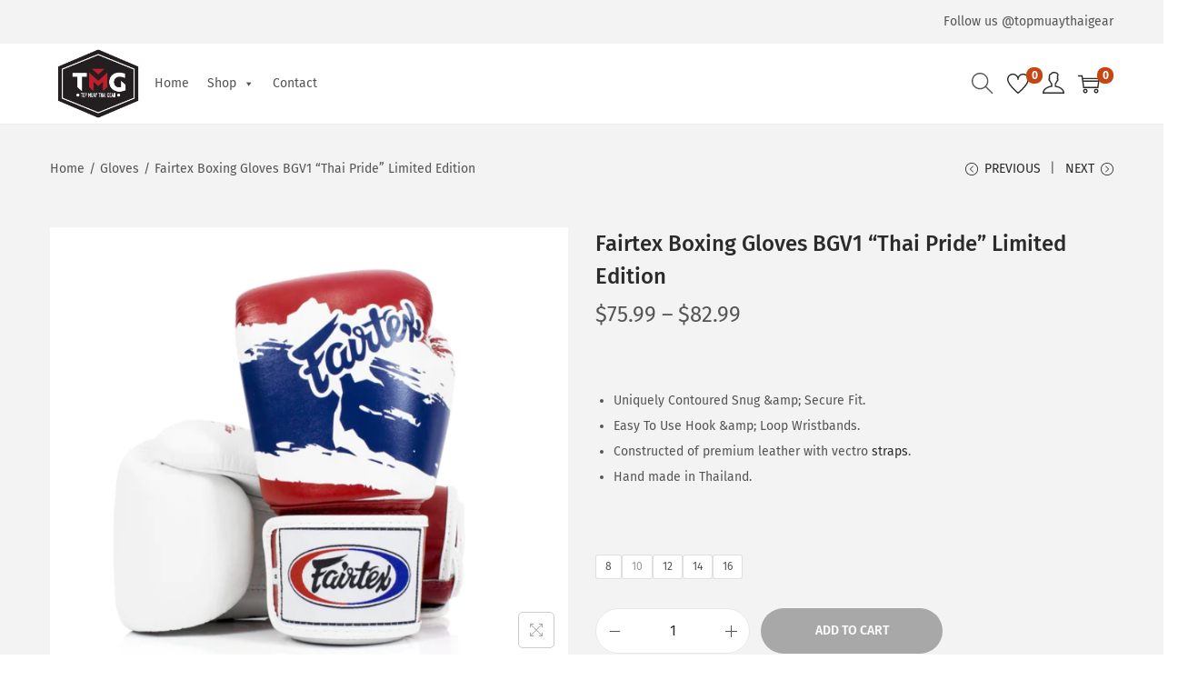

--- FILE ---
content_type: text/css
request_url: https://topmuaythaigear.com/wp-content/woostify-local-fonts/woostify-local-fonts.css?ver=2.3.2
body_size: 1152
content:
/* cyrillic-ext */
@font-face {
  font-family: 'Fira Sans';
  font-style: italic;
  font-weight: 100;
  font-display: fallback;
  src: url(https://topmuaythaigear.com/wp-content/woostify-local-fonts/fira-sans/va9A4kDNxMZdWfMOD5VvkrCqUT3fcWTP.woff2) format('woff2');
  unicode-range: U+0460-052F, U+1C80-1C8A, U+20B4, U+2DE0-2DFF, U+A640-A69F, U+FE2E-FE2F;
}
/* cyrillic */
@font-face {
  font-family: 'Fira Sans';
  font-style: italic;
  font-weight: 100;
  font-display: fallback;
  src: url(https://topmuaythaigear.com/wp-content/woostify-local-fonts/fira-sans/va9A4kDNxMZdWfMOD5VvkrCqUTTfcWTP.woff2) format('woff2');
  unicode-range: U+0301, U+0400-045F, U+0490-0491, U+04B0-04B1, U+2116;
}
/* greek-ext */
@font-face {
  font-family: 'Fira Sans';
  font-style: italic;
  font-weight: 100;
  font-display: fallback;
  src: url(https://topmuaythaigear.com/wp-content/woostify-local-fonts/fira-sans/va9A4kDNxMZdWfMOD5VvkrCqUTzfcWTP.woff2) format('woff2');
  unicode-range: U+1F00-1FFF;
}
/* greek */
@font-face {
  font-family: 'Fira Sans';
  font-style: italic;
  font-weight: 100;
  font-display: fallback;
  src: url(https://topmuaythaigear.com/wp-content/woostify-local-fonts/fira-sans/va9A4kDNxMZdWfMOD5VvkrCqUTPfcWTP.woff2) format('woff2');
  unicode-range: U+0370-0377, U+037A-037F, U+0384-038A, U+038C, U+038E-03A1, U+03A3-03FF;
}
/* vietnamese */
@font-face {
  font-family: 'Fira Sans';
  font-style: italic;
  font-weight: 100;
  font-display: fallback;
  src: url(https://topmuaythaigear.com/wp-content/woostify-local-fonts/fira-sans/va9A4kDNxMZdWfMOD5VvkrCqUT_fcWTP.woff2) format('woff2');
  unicode-range: U+0102-0103, U+0110-0111, U+0128-0129, U+0168-0169, U+01A0-01A1, U+01AF-01B0, U+0300-0301, U+0303-0304, U+0308-0309, U+0323, U+0329, U+1EA0-1EF9, U+20AB;
}
/* latin-ext */
@font-face {
  font-family: 'Fira Sans';
  font-style: italic;
  font-weight: 100;
  font-display: fallback;
  src: url(https://topmuaythaigear.com/wp-content/woostify-local-fonts/fira-sans/va9A4kDNxMZdWfMOD5VvkrCqUT7fcWTP.woff2) format('woff2');
  unicode-range: U+0100-02BA, U+02BD-02C5, U+02C7-02CC, U+02CE-02D7, U+02DD-02FF, U+0304, U+0308, U+0329, U+1D00-1DBF, U+1E00-1E9F, U+1EF2-1EFF, U+2020, U+20A0-20AB, U+20AD-20C0, U+2113, U+2C60-2C7F, U+A720-A7FF;
}
/* latin */
@font-face {
  font-family: 'Fira Sans';
  font-style: italic;
  font-weight: 100;
  font-display: fallback;
  src: url(https://topmuaythaigear.com/wp-content/woostify-local-fonts/fira-sans/va9A4kDNxMZdWfMOD5VvkrCqUTDfcQ.woff2) format('woff2');
  unicode-range: U+0000-00FF, U+0131, U+0152-0153, U+02BB-02BC, U+02C6, U+02DA, U+02DC, U+0304, U+0308, U+0329, U+2000-206F, U+20AC, U+2122, U+2191, U+2193, U+2212, U+2215, U+FEFF, U+FFFD;
}
/* cyrillic-ext */
@font-face {
  font-family: 'Fira Sans';
  font-style: italic;
  font-weight: 200;
  font-display: fallback;
  src: url(https://topmuaythaigear.com/wp-content/woostify-local-fonts/fira-sans/va9f4kDNxMZdWfMOD5VvkrAGQCf1VFn2lg.woff2) format('woff2');
  unicode-range: U+0460-052F, U+1C80-1C8A, U+20B4, U+2DE0-2DFF, U+A640-A69F, U+FE2E-FE2F;
}
/* cyrillic */
@font-face {
  font-family: 'Fira Sans';
  font-style: italic;
  font-weight: 200;
  font-display: fallback;
  src: url(https://topmuaythaigear.com/wp-content/woostify-local-fonts/fira-sans/va9f4kDNxMZdWfMOD5VvkrAGQCf8VFn2lg.woff2) format('woff2');
  unicode-range: U+0301, U+0400-045F, U+0490-0491, U+04B0-04B1, U+2116;
}
/* greek-ext */
@font-face {
  font-family: 'Fira Sans';
  font-style: italic;
  font-weight: 200;
  font-display: fallback;
  src: url(https://topmuaythaigear.com/wp-content/woostify-local-fonts/fira-sans/va9f4kDNxMZdWfMOD5VvkrAGQCf0VFn2lg.woff2) format('woff2');
  unicode-range: U+1F00-1FFF;
}
/* greek */
@font-face {
  font-family: 'Fira Sans';
  font-style: italic;
  font-weight: 200;
  font-display: fallback;
  src: url(https://topmuaythaigear.com/wp-content/woostify-local-fonts/fira-sans/va9f4kDNxMZdWfMOD5VvkrAGQCf7VFn2lg.woff2) format('woff2');
  unicode-range: U+0370-0377, U+037A-037F, U+0384-038A, U+038C, U+038E-03A1, U+03A3-03FF;
}
/* vietnamese */
@font-face {
  font-family: 'Fira Sans';
  font-style: italic;
  font-weight: 200;
  font-display: fallback;
  src: url(https://topmuaythaigear.com/wp-content/woostify-local-fonts/fira-sans/va9f4kDNxMZdWfMOD5VvkrAGQCf3VFn2lg.woff2) format('woff2');
  unicode-range: U+0102-0103, U+0110-0111, U+0128-0129, U+0168-0169, U+01A0-01A1, U+01AF-01B0, U+0300-0301, U+0303-0304, U+0308-0309, U+0323, U+0329, U+1EA0-1EF9, U+20AB;
}
/* latin-ext */
@font-face {
  font-family: 'Fira Sans';
  font-style: italic;
  font-weight: 200;
  font-display: fallback;
  src: url(https://topmuaythaigear.com/wp-content/woostify-local-fonts/fira-sans/va9f4kDNxMZdWfMOD5VvkrAGQCf2VFn2lg.woff2) format('woff2');
  unicode-range: U+0100-02BA, U+02BD-02C5, U+02C7-02CC, U+02CE-02D7, U+02DD-02FF, U+0304, U+0308, U+0329, U+1D00-1DBF, U+1E00-1E9F, U+1EF2-1EFF, U+2020, U+20A0-20AB, U+20AD-20C0, U+2113, U+2C60-2C7F, U+A720-A7FF;
}
/* latin */
@font-face {
  font-family: 'Fira Sans';
  font-style: italic;
  font-weight: 200;
  font-display: fallback;
  src: url(https://topmuaythaigear.com/wp-content/woostify-local-fonts/fira-sans/va9f4kDNxMZdWfMOD5VvkrAGQCf4VFk.woff2) format('woff2');
  unicode-range: U+0000-00FF, U+0131, U+0152-0153, U+02BB-02BC, U+02C6, U+02DA, U+02DC, U+0304, U+0308, U+0329, U+2000-206F, U+20AC, U+2122, U+2191, U+2193, U+2212, U+2215, U+FEFF, U+FFFD;
}
/* cyrillic-ext */
@font-face {
  font-family: 'Fira Sans';
  font-style: italic;
  font-weight: 300;
  font-display: fallback;
  src: url(https://topmuaythaigear.com/wp-content/woostify-local-fonts/fira-sans/va9f4kDNxMZdWfMOD5VvkrBiQyf1VFn2lg.woff2) format('woff2');
  unicode-range: U+0460-052F, U+1C80-1C8A, U+20B4, U+2DE0-2DFF, U+A640-A69F, U+FE2E-FE2F;
}
/* cyrillic */
@font-face {
  font-family: 'Fira Sans';
  font-style: italic;
  font-weight: 300;
  font-display: fallback;
  src: url(https://topmuaythaigear.com/wp-content/woostify-local-fonts/fira-sans/va9f4kDNxMZdWfMOD5VvkrBiQyf8VFn2lg.woff2) format('woff2');
  unicode-range: U+0301, U+0400-045F, U+0490-0491, U+04B0-04B1, U+2116;
}
/* greek-ext */
@font-face {
  font-family: 'Fira Sans';
  font-style: italic;
  font-weight: 300;
  font-display: fallback;
  src: url(https://topmuaythaigear.com/wp-content/woostify-local-fonts/fira-sans/va9f4kDNxMZdWfMOD5VvkrBiQyf0VFn2lg.woff2) format('woff2');
  unicode-range: U+1F00-1FFF;
}
/* greek */
@font-face {
  font-family: 'Fira Sans';
  font-style: italic;
  font-weight: 300;
  font-display: fallback;
  src: url(https://topmuaythaigear.com/wp-content/woostify-local-fonts/fira-sans/va9f4kDNxMZdWfMOD5VvkrBiQyf7VFn2lg.woff2) format('woff2');
  unicode-range: U+0370-0377, U+037A-037F, U+0384-038A, U+038C, U+038E-03A1, U+03A3-03FF;
}
/* vietnamese */
@font-face {
  font-family: 'Fira Sans';
  font-style: italic;
  font-weight: 300;
  font-display: fallback;
  src: url(https://topmuaythaigear.com/wp-content/woostify-local-fonts/fira-sans/va9f4kDNxMZdWfMOD5VvkrBiQyf3VFn2lg.woff2) format('woff2');
  unicode-range: U+0102-0103, U+0110-0111, U+0128-0129, U+0168-0169, U+01A0-01A1, U+01AF-01B0, U+0300-0301, U+0303-0304, U+0308-0309, U+0323, U+0329, U+1EA0-1EF9, U+20AB;
}
/* latin-ext */
@font-face {
  font-family: 'Fira Sans';
  font-style: italic;
  font-weight: 300;
  font-display: fallback;
  src: url(https://topmuaythaigear.com/wp-content/woostify-local-fonts/fira-sans/va9f4kDNxMZdWfMOD5VvkrBiQyf2VFn2lg.woff2) format('woff2');
  unicode-range: U+0100-02BA, U+02BD-02C5, U+02C7-02CC, U+02CE-02D7, U+02DD-02FF, U+0304, U+0308, U+0329, U+1D00-1DBF, U+1E00-1E9F, U+1EF2-1EFF, U+2020, U+20A0-20AB, U+20AD-20C0, U+2113, U+2C60-2C7F, U+A720-A7FF;
}
/* latin */
@font-face {
  font-family: 'Fira Sans';
  font-style: italic;
  font-weight: 300;
  font-display: fallback;
  src: url(https://topmuaythaigear.com/wp-content/woostify-local-fonts/fira-sans/va9f4kDNxMZdWfMOD5VvkrBiQyf4VFk.woff2) format('woff2');
  unicode-range: U+0000-00FF, U+0131, U+0152-0153, U+02BB-02BC, U+02C6, U+02DA, U+02DC, U+0304, U+0308, U+0329, U+2000-206F, U+20AC, U+2122, U+2191, U+2193, U+2212, U+2215, U+FEFF, U+FFFD;
}
/* cyrillic-ext */
@font-face {
  font-family: 'Fira Sans';
  font-style: italic;
  font-weight: 400;
  font-display: fallback;
  src: url(https://topmuaythaigear.com/wp-content/woostify-local-fonts/fira-sans/va9C4kDNxMZdWfMOD5VvkrjEYTLHdQ.woff2) format('woff2');
  unicode-range: U+0460-052F, U+1C80-1C8A, U+20B4, U+2DE0-2DFF, U+A640-A69F, U+FE2E-FE2F;
}
/* cyrillic */
@font-face {
  font-family: 'Fira Sans';
  font-style: italic;
  font-weight: 400;
  font-display: fallback;
  src: url(https://topmuaythaigear.com/wp-content/woostify-local-fonts/fira-sans/va9C4kDNxMZdWfMOD5VvkrjNYTLHdQ.woff2) format('woff2');
  unicode-range: U+0301, U+0400-045F, U+0490-0491, U+04B0-04B1, U+2116;
}
/* greek-ext */
@font-face {
  font-family: 'Fira Sans';
  font-style: italic;
  font-weight: 400;
  font-display: fallback;
  src: url(https://topmuaythaigear.com/wp-content/woostify-local-fonts/fira-sans/va9C4kDNxMZdWfMOD5VvkrjFYTLHdQ.woff2) format('woff2');
  unicode-range: U+1F00-1FFF;
}
/* greek */
@font-face {
  font-family: 'Fira Sans';
  font-style: italic;
  font-weight: 400;
  font-display: fallback;
  src: url(https://topmuaythaigear.com/wp-content/woostify-local-fonts/fira-sans/va9C4kDNxMZdWfMOD5VvkrjKYTLHdQ.woff2) format('woff2');
  unicode-range: U+0370-0377, U+037A-037F, U+0384-038A, U+038C, U+038E-03A1, U+03A3-03FF;
}
/* vietnamese */
@font-face {
  font-family: 'Fira Sans';
  font-style: italic;
  font-weight: 400;
  font-display: fallback;
  src: url(https://topmuaythaigear.com/wp-content/woostify-local-fonts/fira-sans/va9C4kDNxMZdWfMOD5VvkrjGYTLHdQ.woff2) format('woff2');
  unicode-range: U+0102-0103, U+0110-0111, U+0128-0129, U+0168-0169, U+01A0-01A1, U+01AF-01B0, U+0300-0301, U+0303-0304, U+0308-0309, U+0323, U+0329, U+1EA0-1EF9, U+20AB;
}
/* latin-ext */
@font-face {
  font-family: 'Fira Sans';
  font-style: italic;
  font-weight: 400;
  font-display: fallback;
  src: url(https://topmuaythaigear.com/wp-content/woostify-local-fonts/fira-sans/va9C4kDNxMZdWfMOD5VvkrjHYTLHdQ.woff2) format('woff2');
  unicode-range: U+0100-02BA, U+02BD-02C5, U+02C7-02CC, U+02CE-02D7, U+02DD-02FF, U+0304, U+0308, U+0329, U+1D00-1DBF, U+1E00-1E9F, U+1EF2-1EFF, U+2020, U+20A0-20AB, U+20AD-20C0, U+2113, U+2C60-2C7F, U+A720-A7FF;
}
/* latin */
@font-face {
  font-family: 'Fira Sans';
  font-style: italic;
  font-weight: 400;
  font-display: fallback;
  src: url(https://topmuaythaigear.com/wp-content/woostify-local-fonts/fira-sans/va9C4kDNxMZdWfMOD5VvkrjJYTI.woff2) format('woff2');
  unicode-range: U+0000-00FF, U+0131, U+0152-0153, U+02BB-02BC, U+02C6, U+02DA, U+02DC, U+0304, U+0308, U+0329, U+2000-206F, U+20AC, U+2122, U+2191, U+2193, U+2212, U+2215, U+FEFF, U+FFFD;
}
/* cyrillic-ext */
@font-face {
  font-family: 'Fira Sans';
  font-style: italic;
  font-weight: 500;
  font-display: fallback;
  src: url(https://topmuaythaigear.com/wp-content/woostify-local-fonts/fira-sans/va9f4kDNxMZdWfMOD5VvkrA6Qif1VFn2lg.woff2) format('woff2');
  unicode-range: U+0460-052F, U+1C80-1C8A, U+20B4, U+2DE0-2DFF, U+A640-A69F, U+FE2E-FE2F;
}
/* cyrillic */
@font-face {
  font-family: 'Fira Sans';
  font-style: italic;
  font-weight: 500;
  font-display: fallback;
  src: url(https://topmuaythaigear.com/wp-content/woostify-local-fonts/fira-sans/va9f4kDNxMZdWfMOD5VvkrA6Qif8VFn2lg.woff2) format('woff2');
  unicode-range: U+0301, U+0400-045F, U+0490-0491, U+04B0-04B1, U+2116;
}
/* greek-ext */
@font-face {
  font-family: 'Fira Sans';
  font-style: italic;
  font-weight: 500;
  font-display: fallback;
  src: url(https://topmuaythaigear.com/wp-content/woostify-local-fonts/fira-sans/va9f4kDNxMZdWfMOD5VvkrA6Qif0VFn2lg.woff2) format('woff2');
  unicode-range: U+1F00-1FFF;
}
/* greek */
@font-face {
  font-family: 'Fira Sans';
  font-style: italic;
  font-weight: 500;
  font-display: fallback;
  src: url(https://topmuaythaigear.com/wp-content/woostify-local-fonts/fira-sans/va9f4kDNxMZdWfMOD5VvkrA6Qif7VFn2lg.woff2) format('woff2');
  unicode-range: U+0370-0377, U+037A-037F, U+0384-038A, U+038C, U+038E-03A1, U+03A3-03FF;
}
/* vietnamese */
@font-face {
  font-family: 'Fira Sans';
  font-style: italic;
  font-weight: 500;
  font-display: fallback;
  src: url(https://topmuaythaigear.com/wp-content/woostify-local-fonts/fira-sans/va9f4kDNxMZdWfMOD5VvkrA6Qif3VFn2lg.woff2) format('woff2');
  unicode-range: U+0102-0103, U+0110-0111, U+0128-0129, U+0168-0169, U+01A0-01A1, U+01AF-01B0, U+0300-0301, U+0303-0304, U+0308-0309, U+0323, U+0329, U+1EA0-1EF9, U+20AB;
}
/* latin-ext */
@font-face {
  font-family: 'Fira Sans';
  font-style: italic;
  font-weight: 500;
  font-display: fallback;
  src: url(https://topmuaythaigear.com/wp-content/woostify-local-fonts/fira-sans/va9f4kDNxMZdWfMOD5VvkrA6Qif2VFn2lg.woff2) format('woff2');
  unicode-range: U+0100-02BA, U+02BD-02C5, U+02C7-02CC, U+02CE-02D7, U+02DD-02FF, U+0304, U+0308, U+0329, U+1D00-1DBF, U+1E00-1E9F, U+1EF2-1EFF, U+2020, U+20A0-20AB, U+20AD-20C0, U+2113, U+2C60-2C7F, U+A720-A7FF;
}
/* latin */
@font-face {
  font-family: 'Fira Sans';
  font-style: italic;
  font-weight: 500;
  font-display: fallback;
  src: url(https://topmuaythaigear.com/wp-content/woostify-local-fonts/fira-sans/va9f4kDNxMZdWfMOD5VvkrA6Qif4VFk.woff2) format('woff2');
  unicode-range: U+0000-00FF, U+0131, U+0152-0153, U+02BB-02BC, U+02C6, U+02DA, U+02DC, U+0304, U+0308, U+0329, U+2000-206F, U+20AC, U+2122, U+2191, U+2193, U+2212, U+2215, U+FEFF, U+FFFD;
}
/* cyrillic-ext */
@font-face {
  font-family: 'Fira Sans';
  font-style: italic;
  font-weight: 600;
  font-display: fallback;
  src: url(https://topmuaythaigear.com/wp-content/woostify-local-fonts/fira-sans/va9f4kDNxMZdWfMOD5VvkrAWRSf1VFn2lg.woff2) format('woff2');
  unicode-range: U+0460-052F, U+1C80-1C8A, U+20B4, U+2DE0-2DFF, U+A640-A69F, U+FE2E-FE2F;
}
/* cyrillic */
@font-face {
  font-family: 'Fira Sans';
  font-style: italic;
  font-weight: 600;
  font-display: fallback;
  src: url(https://topmuaythaigear.com/wp-content/woostify-local-fonts/fira-sans/va9f4kDNxMZdWfMOD5VvkrAWRSf8VFn2lg.woff2) format('woff2');
  unicode-range: U+0301, U+0400-045F, U+0490-0491, U+04B0-04B1, U+2116;
}
/* greek-ext */
@font-face {
  font-family: 'Fira Sans';
  font-style: italic;
  font-weight: 600;
  font-display: fallback;
  src: url(https://topmuaythaigear.com/wp-content/woostify-local-fonts/fira-sans/va9f4kDNxMZdWfMOD5VvkrAWRSf0VFn2lg.woff2) format('woff2');
  unicode-range: U+1F00-1FFF;
}
/* greek */
@font-face {
  font-family: 'Fira Sans';
  font-style: italic;
  font-weight: 600;
  font-display: fallback;
  src: url(https://topmuaythaigear.com/wp-content/woostify-local-fonts/fira-sans/va9f4kDNxMZdWfMOD5VvkrAWRSf7VFn2lg.woff2) format('woff2');
  unicode-range: U+0370-0377, U+037A-037F, U+0384-038A, U+038C, U+038E-03A1, U+03A3-03FF;
}
/* vietnamese */
@font-face {
  font-family: 'Fira Sans';
  font-style: italic;
  font-weight: 600;
  font-display: fallback;
  src: url(https://topmuaythaigear.com/wp-content/woostify-local-fonts/fira-sans/va9f4kDNxMZdWfMOD5VvkrAWRSf3VFn2lg.woff2) format('woff2');
  unicode-range: U+0102-0103, U+0110-0111, U+0128-0129, U+0168-0169, U+01A0-01A1, U+01AF-01B0, U+0300-0301, U+0303-0304, U+0308-0309, U+0323, U+0329, U+1EA0-1EF9, U+20AB;
}
/* latin-ext */
@font-face {
  font-family: 'Fira Sans';
  font-style: italic;
  font-weight: 600;
  font-display: fallback;
  src: url(https://topmuaythaigear.com/wp-content/woostify-local-fonts/fira-sans/va9f4kDNxMZdWfMOD5VvkrAWRSf2VFn2lg.woff2) format('woff2');
  unicode-range: U+0100-02BA, U+02BD-02C5, U+02C7-02CC, U+02CE-02D7, U+02DD-02FF, U+0304, U+0308, U+0329, U+1D00-1DBF, U+1E00-1E9F, U+1EF2-1EFF, U+2020, U+20A0-20AB, U+20AD-20C0, U+2113, U+2C60-2C7F, U+A720-A7FF;
}
/* latin */
@font-face {
  font-family: 'Fira Sans';
  font-style: italic;
  font-weight: 600;
  font-display: fallback;
  src: url(https://topmuaythaigear.com/wp-content/woostify-local-fonts/fira-sans/va9f4kDNxMZdWfMOD5VvkrAWRSf4VFk.woff2) format('woff2');
  unicode-range: U+0000-00FF, U+0131, U+0152-0153, U+02BB-02BC, U+02C6, U+02DA, U+02DC, U+0304, U+0308, U+0329, U+2000-206F, U+20AC, U+2122, U+2191, U+2193, U+2212, U+2215, U+FEFF, U+FFFD;
}
/* cyrillic-ext */
@font-face {
  font-family: 'Fira Sans';
  font-style: italic;
  font-weight: 700;
  font-display: fallback;
  src: url(https://topmuaythaigear.com/wp-content/woostify-local-fonts/fira-sans/va9f4kDNxMZdWfMOD5VvkrByRCf1VFn2lg.woff2) format('woff2');
  unicode-range: U+0460-052F, U+1C80-1C8A, U+20B4, U+2DE0-2DFF, U+A640-A69F, U+FE2E-FE2F;
}
/* cyrillic */
@font-face {
  font-family: 'Fira Sans';
  font-style: italic;
  font-weight: 700;
  font-display: fallback;
  src: url(https://topmuaythaigear.com/wp-content/woostify-local-fonts/fira-sans/va9f4kDNxMZdWfMOD5VvkrByRCf8VFn2lg.woff2) format('woff2');
  unicode-range: U+0301, U+0400-045F, U+0490-0491, U+04B0-04B1, U+2116;
}
/* greek-ext */
@font-face {
  font-family: 'Fira Sans';
  font-style: italic;
  font-weight: 700;
  font-display: fallback;
  src: url(https://topmuaythaigear.com/wp-content/woostify-local-fonts/fira-sans/va9f4kDNxMZdWfMOD5VvkrByRCf0VFn2lg.woff2) format('woff2');
  unicode-range: U+1F00-1FFF;
}
/* greek */
@font-face {
  font-family: 'Fira Sans';
  font-style: italic;
  font-weight: 700;
  font-display: fallback;
  src: url(https://topmuaythaigear.com/wp-content/woostify-local-fonts/fira-sans/va9f4kDNxMZdWfMOD5VvkrByRCf7VFn2lg.woff2) format('woff2');
  unicode-range: U+0370-0377, U+037A-037F, U+0384-038A, U+038C, U+038E-03A1, U+03A3-03FF;
}
/* vietnamese */
@font-face {
  font-family: 'Fira Sans';
  font-style: italic;
  font-weight: 700;
  font-display: fallback;
  src: url(https://topmuaythaigear.com/wp-content/woostify-local-fonts/fira-sans/va9f4kDNxMZdWfMOD5VvkrByRCf3VFn2lg.woff2) format('woff2');
  unicode-range: U+0102-0103, U+0110-0111, U+0128-0129, U+0168-0169, U+01A0-01A1, U+01AF-01B0, U+0300-0301, U+0303-0304, U+0308-0309, U+0323, U+0329, U+1EA0-1EF9, U+20AB;
}
/* latin-ext */
@font-face {
  font-family: 'Fira Sans';
  font-style: italic;
  font-weight: 700;
  font-display: fallback;
  src: url(https://topmuaythaigear.com/wp-content/woostify-local-fonts/fira-sans/va9f4kDNxMZdWfMOD5VvkrByRCf2VFn2lg.woff2) format('woff2');
  unicode-range: U+0100-02BA, U+02BD-02C5, U+02C7-02CC, U+02CE-02D7, U+02DD-02FF, U+0304, U+0308, U+0329, U+1D00-1DBF, U+1E00-1E9F, U+1EF2-1EFF, U+2020, U+20A0-20AB, U+20AD-20C0, U+2113, U+2C60-2C7F, U+A720-A7FF;
}
/* latin */
@font-face {
  font-family: 'Fira Sans';
  font-style: italic;
  font-weight: 700;
  font-display: fallback;
  src: url(https://topmuaythaigear.com/wp-content/woostify-local-fonts/fira-sans/va9f4kDNxMZdWfMOD5VvkrByRCf4VFk.woff2) format('woff2');
  unicode-range: U+0000-00FF, U+0131, U+0152-0153, U+02BB-02BC, U+02C6, U+02DA, U+02DC, U+0304, U+0308, U+0329, U+2000-206F, U+20AC, U+2122, U+2191, U+2193, U+2212, U+2215, U+FEFF, U+FFFD;
}
/* cyrillic-ext */
@font-face {
  font-family: 'Fira Sans';
  font-style: italic;
  font-weight: 800;
  font-display: fallback;
  src: url(https://topmuaythaigear.com/wp-content/woostify-local-fonts/fira-sans/va9f4kDNxMZdWfMOD5VvkrBuRyf1VFn2lg.woff2) format('woff2');
  unicode-range: U+0460-052F, U+1C80-1C8A, U+20B4, U+2DE0-2DFF, U+A640-A69F, U+FE2E-FE2F;
}
/* cyrillic */
@font-face {
  font-family: 'Fira Sans';
  font-style: italic;
  font-weight: 800;
  font-display: fallback;
  src: url(https://topmuaythaigear.com/wp-content/woostify-local-fonts/fira-sans/va9f4kDNxMZdWfMOD5VvkrBuRyf8VFn2lg.woff2) format('woff2');
  unicode-range: U+0301, U+0400-045F, U+0490-0491, U+04B0-04B1, U+2116;
}
/* greek-ext */
@font-face {
  font-family: 'Fira Sans';
  font-style: italic;
  font-weight: 800;
  font-display: fallback;
  src: url(https://topmuaythaigear.com/wp-content/woostify-local-fonts/fira-sans/va9f4kDNxMZdWfMOD5VvkrBuRyf0VFn2lg.woff2) format('woff2');
  unicode-range: U+1F00-1FFF;
}
/* greek */
@font-face {
  font-family: 'Fira Sans';
  font-style: italic;
  font-weight: 800;
  font-display: fallback;
  src: url(https://topmuaythaigear.com/wp-content/woostify-local-fonts/fira-sans/va9f4kDNxMZdWfMOD5VvkrBuRyf7VFn2lg.woff2) format('woff2');
  unicode-range: U+0370-0377, U+037A-037F, U+0384-038A, U+038C, U+038E-03A1, U+03A3-03FF;
}
/* vietnamese */
@font-face {
  font-family: 'Fira Sans';
  font-style: italic;
  font-weight: 800;
  font-display: fallback;
  src: url(https://topmuaythaigear.com/wp-content/woostify-local-fonts/fira-sans/va9f4kDNxMZdWfMOD5VvkrBuRyf3VFn2lg.woff2) format('woff2');
  unicode-range: U+0102-0103, U+0110-0111, U+0128-0129, U+0168-0169, U+01A0-01A1, U+01AF-01B0, U+0300-0301, U+0303-0304, U+0308-0309, U+0323, U+0329, U+1EA0-1EF9, U+20AB;
}
/* latin-ext */
@font-face {
  font-family: 'Fira Sans';
  font-style: italic;
  font-weight: 800;
  font-display: fallback;
  src: url(https://topmuaythaigear.com/wp-content/woostify-local-fonts/fira-sans/va9f4kDNxMZdWfMOD5VvkrBuRyf2VFn2lg.woff2) format('woff2');
  unicode-range: U+0100-02BA, U+02BD-02C5, U+02C7-02CC, U+02CE-02D7, U+02DD-02FF, U+0304, U+0308, U+0329, U+1D00-1DBF, U+1E00-1E9F, U+1EF2-1EFF, U+2020, U+20A0-20AB, U+20AD-20C0, U+2113, U+2C60-2C7F, U+A720-A7FF;
}
/* latin */
@font-face {
  font-family: 'Fira Sans';
  font-style: italic;
  font-weight: 800;
  font-display: fallback;
  src: url(https://topmuaythaigear.com/wp-content/woostify-local-fonts/fira-sans/va9f4kDNxMZdWfMOD5VvkrBuRyf4VFk.woff2) format('woff2');
  unicode-range: U+0000-00FF, U+0131, U+0152-0153, U+02BB-02BC, U+02C6, U+02DA, U+02DC, U+0304, U+0308, U+0329, U+2000-206F, U+20AC, U+2122, U+2191, U+2193, U+2212, U+2215, U+FEFF, U+FFFD;
}
/* cyrillic-ext */
@font-face {
  font-family: 'Fira Sans';
  font-style: italic;
  font-weight: 900;
  font-display: fallback;
  src: url(https://topmuaythaigear.com/wp-content/woostify-local-fonts/fira-sans/va9f4kDNxMZdWfMOD5VvkrBKRif1VFn2lg.woff2) format('woff2');
  unicode-range: U+0460-052F, U+1C80-1C8A, U+20B4, U+2DE0-2DFF, U+A640-A69F, U+FE2E-FE2F;
}
/* cyrillic */
@font-face {
  font-family: 'Fira Sans';
  font-style: italic;
  font-weight: 900;
  font-display: fallback;
  src: url(https://topmuaythaigear.com/wp-content/woostify-local-fonts/fira-sans/va9f4kDNxMZdWfMOD5VvkrBKRif8VFn2lg.woff2) format('woff2');
  unicode-range: U+0301, U+0400-045F, U+0490-0491, U+04B0-04B1, U+2116;
}
/* greek-ext */
@font-face {
  font-family: 'Fira Sans';
  font-style: italic;
  font-weight: 900;
  font-display: fallback;
  src: url(https://topmuaythaigear.com/wp-content/woostify-local-fonts/fira-sans/va9f4kDNxMZdWfMOD5VvkrBKRif0VFn2lg.woff2) format('woff2');
  unicode-range: U+1F00-1FFF;
}
/* greek */
@font-face {
  font-family: 'Fira Sans';
  font-style: italic;
  font-weight: 900;
  font-display: fallback;
  src: url(https://topmuaythaigear.com/wp-content/woostify-local-fonts/fira-sans/va9f4kDNxMZdWfMOD5VvkrBKRif7VFn2lg.woff2) format('woff2');
  unicode-range: U+0370-0377, U+037A-037F, U+0384-038A, U+038C, U+038E-03A1, U+03A3-03FF;
}
/* vietnamese */
@font-face {
  font-family: 'Fira Sans';
  font-style: italic;
  font-weight: 900;
  font-display: fallback;
  src: url(https://topmuaythaigear.com/wp-content/woostify-local-fonts/fira-sans/va9f4kDNxMZdWfMOD5VvkrBKRif3VFn2lg.woff2) format('woff2');
  unicode-range: U+0102-0103, U+0110-0111, U+0128-0129, U+0168-0169, U+01A0-01A1, U+01AF-01B0, U+0300-0301, U+0303-0304, U+0308-0309, U+0323, U+0329, U+1EA0-1EF9, U+20AB;
}
/* latin-ext */
@font-face {
  font-family: 'Fira Sans';
  font-style: italic;
  font-weight: 900;
  font-display: fallback;
  src: url(https://topmuaythaigear.com/wp-content/woostify-local-fonts/fira-sans/va9f4kDNxMZdWfMOD5VvkrBKRif2VFn2lg.woff2) format('woff2');
  unicode-range: U+0100-02BA, U+02BD-02C5, U+02C7-02CC, U+02CE-02D7, U+02DD-02FF, U+0304, U+0308, U+0329, U+1D00-1DBF, U+1E00-1E9F, U+1EF2-1EFF, U+2020, U+20A0-20AB, U+20AD-20C0, U+2113, U+2C60-2C7F, U+A720-A7FF;
}
/* latin */
@font-face {
  font-family: 'Fira Sans';
  font-style: italic;
  font-weight: 900;
  font-display: fallback;
  src: url(https://topmuaythaigear.com/wp-content/woostify-local-fonts/fira-sans/va9f4kDNxMZdWfMOD5VvkrBKRif4VFk.woff2) format('woff2');
  unicode-range: U+0000-00FF, U+0131, U+0152-0153, U+02BB-02BC, U+02C6, U+02DA, U+02DC, U+0304, U+0308, U+0329, U+2000-206F, U+20AC, U+2122, U+2191, U+2193, U+2212, U+2215, U+FEFF, U+FFFD;
}
/* cyrillic-ext */
@font-face {
  font-family: 'Fira Sans';
  font-style: normal;
  font-weight: 100;
  font-display: fallback;
  src: url(https://topmuaythaigear.com/wp-content/woostify-local-fonts/fira-sans/va9C4kDNxMZdWfMOD5Vn9LjEYTLHdQ.woff2) format('woff2');
  unicode-range: U+0460-052F, U+1C80-1C8A, U+20B4, U+2DE0-2DFF, U+A640-A69F, U+FE2E-FE2F;
}
/* cyrillic */
@font-face {
  font-family: 'Fira Sans';
  font-style: normal;
  font-weight: 100;
  font-display: fallback;
  src: url(https://topmuaythaigear.com/wp-content/woostify-local-fonts/fira-sans/va9C4kDNxMZdWfMOD5Vn9LjNYTLHdQ.woff2) format('woff2');
  unicode-range: U+0301, U+0400-045F, U+0490-0491, U+04B0-04B1, U+2116;
}
/* greek-ext */
@font-face {
  font-family: 'Fira Sans';
  font-style: normal;
  font-weight: 100;
  font-display: fallback;
  src: url(https://topmuaythaigear.com/wp-content/woostify-local-fonts/fira-sans/va9C4kDNxMZdWfMOD5Vn9LjFYTLHdQ.woff2) format('woff2');
  unicode-range: U+1F00-1FFF;
}
/* greek */
@font-face {
  font-family: 'Fira Sans';
  font-style: normal;
  font-weight: 100;
  font-display: fallback;
  src: url(https://topmuaythaigear.com/wp-content/woostify-local-fonts/fira-sans/va9C4kDNxMZdWfMOD5Vn9LjKYTLHdQ.woff2) format('woff2');
  unicode-range: U+0370-0377, U+037A-037F, U+0384-038A, U+038C, U+038E-03A1, U+03A3-03FF;
}
/* vietnamese */
@font-face {
  font-family: 'Fira Sans';
  font-style: normal;
  font-weight: 100;
  font-display: fallback;
  src: url(https://topmuaythaigear.com/wp-content/woostify-local-fonts/fira-sans/va9C4kDNxMZdWfMOD5Vn9LjGYTLHdQ.woff2) format('woff2');
  unicode-range: U+0102-0103, U+0110-0111, U+0128-0129, U+0168-0169, U+01A0-01A1, U+01AF-01B0, U+0300-0301, U+0303-0304, U+0308-0309, U+0323, U+0329, U+1EA0-1EF9, U+20AB;
}
/* latin-ext */
@font-face {
  font-family: 'Fira Sans';
  font-style: normal;
  font-weight: 100;
  font-display: fallback;
  src: url(https://topmuaythaigear.com/wp-content/woostify-local-fonts/fira-sans/va9C4kDNxMZdWfMOD5Vn9LjHYTLHdQ.woff2) format('woff2');
  unicode-range: U+0100-02BA, U+02BD-02C5, U+02C7-02CC, U+02CE-02D7, U+02DD-02FF, U+0304, U+0308, U+0329, U+1D00-1DBF, U+1E00-1E9F, U+1EF2-1EFF, U+2020, U+20A0-20AB, U+20AD-20C0, U+2113, U+2C60-2C7F, U+A720-A7FF;
}
/* latin */
@font-face {
  font-family: 'Fira Sans';
  font-style: normal;
  font-weight: 100;
  font-display: fallback;
  src: url(https://topmuaythaigear.com/wp-content/woostify-local-fonts/fira-sans/va9C4kDNxMZdWfMOD5Vn9LjJYTI.woff2) format('woff2');
  unicode-range: U+0000-00FF, U+0131, U+0152-0153, U+02BB-02BC, U+02C6, U+02DA, U+02DC, U+0304, U+0308, U+0329, U+2000-206F, U+20AC, U+2122, U+2191, U+2193, U+2212, U+2215, U+FEFF, U+FFFD;
}
/* cyrillic-ext */
@font-face {
  font-family: 'Fira Sans';
  font-style: normal;
  font-weight: 200;
  font-display: fallback;
  src: url(https://topmuaythaigear.com/wp-content/woostify-local-fonts/fira-sans/va9B4kDNxMZdWfMOD5VnWKneSxf6TF0.woff2) format('woff2');
  unicode-range: U+0460-052F, U+1C80-1C8A, U+20B4, U+2DE0-2DFF, U+A640-A69F, U+FE2E-FE2F;
}
/* cyrillic */
@font-face {
  font-family: 'Fira Sans';
  font-style: normal;
  font-weight: 200;
  font-display: fallback;
  src: url(https://topmuaythaigear.com/wp-content/woostify-local-fonts/fira-sans/va9B4kDNxMZdWfMOD5VnWKneQhf6TF0.woff2) format('woff2');
  unicode-range: U+0301, U+0400-045F, U+0490-0491, U+04B0-04B1, U+2116;
}
/* greek-ext */
@font-face {
  font-family: 'Fira Sans';
  font-style: normal;
  font-weight: 200;
  font-display: fallback;
  src: url(https://topmuaythaigear.com/wp-content/woostify-local-fonts/fira-sans/va9B4kDNxMZdWfMOD5VnWKneShf6TF0.woff2) format('woff2');
  unicode-range: U+1F00-1FFF;
}
/* greek */
@font-face {
  font-family: 'Fira Sans';
  font-style: normal;
  font-weight: 200;
  font-display: fallback;
  src: url(https://topmuaythaigear.com/wp-content/woostify-local-fonts/fira-sans/va9B4kDNxMZdWfMOD5VnWKneRRf6TF0.woff2) format('woff2');
  unicode-range: U+0370-0377, U+037A-037F, U+0384-038A, U+038C, U+038E-03A1, U+03A3-03FF;
}
/* vietnamese */
@font-face {
  font-family: 'Fira Sans';
  font-style: normal;
  font-weight: 200;
  font-display: fallback;
  src: url(https://topmuaythaigear.com/wp-content/woostify-local-fonts/fira-sans/va9B4kDNxMZdWfMOD5VnWKneSRf6TF0.woff2) format('woff2');
  unicode-range: U+0102-0103, U+0110-0111, U+0128-0129, U+0168-0169, U+01A0-01A1, U+01AF-01B0, U+0300-0301, U+0303-0304, U+0308-0309, U+0323, U+0329, U+1EA0-1EF9, U+20AB;
}
/* latin-ext */
@font-face {
  font-family: 'Fira Sans';
  font-style: normal;
  font-weight: 200;
  font-display: fallback;
  src: url(https://topmuaythaigear.com/wp-content/woostify-local-fonts/fira-sans/va9B4kDNxMZdWfMOD5VnWKneSBf6TF0.woff2) format('woff2');
  unicode-range: U+0100-02BA, U+02BD-02C5, U+02C7-02CC, U+02CE-02D7, U+02DD-02FF, U+0304, U+0308, U+0329, U+1D00-1DBF, U+1E00-1E9F, U+1EF2-1EFF, U+2020, U+20A0-20AB, U+20AD-20C0, U+2113, U+2C60-2C7F, U+A720-A7FF;
}
/* latin */
@font-face {
  font-family: 'Fira Sans';
  font-style: normal;
  font-weight: 200;
  font-display: fallback;
  src: url(https://topmuaythaigear.com/wp-content/woostify-local-fonts/fira-sans/va9B4kDNxMZdWfMOD5VnWKneRhf6.woff2) format('woff2');
  unicode-range: U+0000-00FF, U+0131, U+0152-0153, U+02BB-02BC, U+02C6, U+02DA, U+02DC, U+0304, U+0308, U+0329, U+2000-206F, U+20AC, U+2122, U+2191, U+2193, U+2212, U+2215, U+FEFF, U+FFFD;
}
/* cyrillic-ext */
@font-face {
  font-family: 'Fira Sans';
  font-style: normal;
  font-weight: 300;
  font-display: fallback;
  src: url(https://topmuaythaigear.com/wp-content/woostify-local-fonts/fira-sans/va9B4kDNxMZdWfMOD5VnPKreSxf6TF0.woff2) format('woff2');
  unicode-range: U+0460-052F, U+1C80-1C8A, U+20B4, U+2DE0-2DFF, U+A640-A69F, U+FE2E-FE2F;
}
/* cyrillic */
@font-face {
  font-family: 'Fira Sans';
  font-style: normal;
  font-weight: 300;
  font-display: fallback;
  src: url(https://topmuaythaigear.com/wp-content/woostify-local-fonts/fira-sans/va9B4kDNxMZdWfMOD5VnPKreQhf6TF0.woff2) format('woff2');
  unicode-range: U+0301, U+0400-045F, U+0490-0491, U+04B0-04B1, U+2116;
}
/* greek-ext */
@font-face {
  font-family: 'Fira Sans';
  font-style: normal;
  font-weight: 300;
  font-display: fallback;
  src: url(https://topmuaythaigear.com/wp-content/woostify-local-fonts/fira-sans/va9B4kDNxMZdWfMOD5VnPKreShf6TF0.woff2) format('woff2');
  unicode-range: U+1F00-1FFF;
}
/* greek */
@font-face {
  font-family: 'Fira Sans';
  font-style: normal;
  font-weight: 300;
  font-display: fallback;
  src: url(https://topmuaythaigear.com/wp-content/woostify-local-fonts/fira-sans/va9B4kDNxMZdWfMOD5VnPKreRRf6TF0.woff2) format('woff2');
  unicode-range: U+0370-0377, U+037A-037F, U+0384-038A, U+038C, U+038E-03A1, U+03A3-03FF;
}
/* vietnamese */
@font-face {
  font-family: 'Fira Sans';
  font-style: normal;
  font-weight: 300;
  font-display: fallback;
  src: url(https://topmuaythaigear.com/wp-content/woostify-local-fonts/fira-sans/va9B4kDNxMZdWfMOD5VnPKreSRf6TF0.woff2) format('woff2');
  unicode-range: U+0102-0103, U+0110-0111, U+0128-0129, U+0168-0169, U+01A0-01A1, U+01AF-01B0, U+0300-0301, U+0303-0304, U+0308-0309, U+0323, U+0329, U+1EA0-1EF9, U+20AB;
}
/* latin-ext */
@font-face {
  font-family: 'Fira Sans';
  font-style: normal;
  font-weight: 300;
  font-display: fallback;
  src: url(https://topmuaythaigear.com/wp-content/woostify-local-fonts/fira-sans/va9B4kDNxMZdWfMOD5VnPKreSBf6TF0.woff2) format('woff2');
  unicode-range: U+0100-02BA, U+02BD-02C5, U+02C7-02CC, U+02CE-02D7, U+02DD-02FF, U+0304, U+0308, U+0329, U+1D00-1DBF, U+1E00-1E9F, U+1EF2-1EFF, U+2020, U+20A0-20AB, U+20AD-20C0, U+2113, U+2C60-2C7F, U+A720-A7FF;
}
/* latin */
@font-face {
  font-family: 'Fira Sans';
  font-style: normal;
  font-weight: 300;
  font-display: fallback;
  src: url(https://topmuaythaigear.com/wp-content/woostify-local-fonts/fira-sans/va9B4kDNxMZdWfMOD5VnPKreRhf6.woff2) format('woff2');
  unicode-range: U+0000-00FF, U+0131, U+0152-0153, U+02BB-02BC, U+02C6, U+02DA, U+02DC, U+0304, U+0308, U+0329, U+2000-206F, U+20AC, U+2122, U+2191, U+2193, U+2212, U+2215, U+FEFF, U+FFFD;
}
/* cyrillic-ext */
@font-face {
  font-family: 'Fira Sans';
  font-style: normal;
  font-weight: 400;
  font-display: fallback;
  src: url(https://topmuaythaigear.com/wp-content/woostify-local-fonts/fira-sans/va9E4kDNxMZdWfMOD5VvmojLeTY.woff2) format('woff2');
  unicode-range: U+0460-052F, U+1C80-1C8A, U+20B4, U+2DE0-2DFF, U+A640-A69F, U+FE2E-FE2F;
}
/* cyrillic */
@font-face {
  font-family: 'Fira Sans';
  font-style: normal;
  font-weight: 400;
  font-display: fallback;
  src: url(https://topmuaythaigear.com/wp-content/woostify-local-fonts/fira-sans/va9E4kDNxMZdWfMOD5Vvk4jLeTY.woff2) format('woff2');
  unicode-range: U+0301, U+0400-045F, U+0490-0491, U+04B0-04B1, U+2116;
}
/* greek-ext */
@font-face {
  font-family: 'Fira Sans';
  font-style: normal;
  font-weight: 400;
  font-display: fallback;
  src: url(https://topmuaythaigear.com/wp-content/woostify-local-fonts/fira-sans/va9E4kDNxMZdWfMOD5Vvm4jLeTY.woff2) format('woff2');
  unicode-range: U+1F00-1FFF;
}
/* greek */
@font-face {
  font-family: 'Fira Sans';
  font-style: normal;
  font-weight: 400;
  font-display: fallback;
  src: url(https://topmuaythaigear.com/wp-content/woostify-local-fonts/fira-sans/va9E4kDNxMZdWfMOD5VvlIjLeTY.woff2) format('woff2');
  unicode-range: U+0370-0377, U+037A-037F, U+0384-038A, U+038C, U+038E-03A1, U+03A3-03FF;
}
/* vietnamese */
@font-face {
  font-family: 'Fira Sans';
  font-style: normal;
  font-weight: 400;
  font-display: fallback;
  src: url(https://topmuaythaigear.com/wp-content/woostify-local-fonts/fira-sans/va9E4kDNxMZdWfMOD5VvmIjLeTY.woff2) format('woff2');
  unicode-range: U+0102-0103, U+0110-0111, U+0128-0129, U+0168-0169, U+01A0-01A1, U+01AF-01B0, U+0300-0301, U+0303-0304, U+0308-0309, U+0323, U+0329, U+1EA0-1EF9, U+20AB;
}
/* latin-ext */
@font-face {
  font-family: 'Fira Sans';
  font-style: normal;
  font-weight: 400;
  font-display: fallback;
  src: url(https://topmuaythaigear.com/wp-content/woostify-local-fonts/fira-sans/va9E4kDNxMZdWfMOD5VvmYjLeTY.woff2) format('woff2');
  unicode-range: U+0100-02BA, U+02BD-02C5, U+02C7-02CC, U+02CE-02D7, U+02DD-02FF, U+0304, U+0308, U+0329, U+1D00-1DBF, U+1E00-1E9F, U+1EF2-1EFF, U+2020, U+20A0-20AB, U+20AD-20C0, U+2113, U+2C60-2C7F, U+A720-A7FF;
}
/* latin */
@font-face {
  font-family: 'Fira Sans';
  font-style: normal;
  font-weight: 400;
  font-display: fallback;
  src: url(https://topmuaythaigear.com/wp-content/woostify-local-fonts/fira-sans/va9E4kDNxMZdWfMOD5Vvl4jL.woff2) format('woff2');
  unicode-range: U+0000-00FF, U+0131, U+0152-0153, U+02BB-02BC, U+02C6, U+02DA, U+02DC, U+0304, U+0308, U+0329, U+2000-206F, U+20AC, U+2122, U+2191, U+2193, U+2212, U+2215, U+FEFF, U+FFFD;
}
/* cyrillic-ext */
@font-face {
  font-family: 'Fira Sans';
  font-style: normal;
  font-weight: 500;
  font-display: fallback;
  src: url(https://topmuaythaigear.com/wp-content/woostify-local-fonts/fira-sans/va9B4kDNxMZdWfMOD5VnZKveSxf6TF0.woff2) format('woff2');
  unicode-range: U+0460-052F, U+1C80-1C8A, U+20B4, U+2DE0-2DFF, U+A640-A69F, U+FE2E-FE2F;
}
/* cyrillic */
@font-face {
  font-family: 'Fira Sans';
  font-style: normal;
  font-weight: 500;
  font-display: fallback;
  src: url(https://topmuaythaigear.com/wp-content/woostify-local-fonts/fira-sans/va9B4kDNxMZdWfMOD5VnZKveQhf6TF0.woff2) format('woff2');
  unicode-range: U+0301, U+0400-045F, U+0490-0491, U+04B0-04B1, U+2116;
}
/* greek-ext */
@font-face {
  font-family: 'Fira Sans';
  font-style: normal;
  font-weight: 500;
  font-display: fallback;
  src: url(https://topmuaythaigear.com/wp-content/woostify-local-fonts/fira-sans/va9B4kDNxMZdWfMOD5VnZKveShf6TF0.woff2) format('woff2');
  unicode-range: U+1F00-1FFF;
}
/* greek */
@font-face {
  font-family: 'Fira Sans';
  font-style: normal;
  font-weight: 500;
  font-display: fallback;
  src: url(https://topmuaythaigear.com/wp-content/woostify-local-fonts/fira-sans/va9B4kDNxMZdWfMOD5VnZKveRRf6TF0.woff2) format('woff2');
  unicode-range: U+0370-0377, U+037A-037F, U+0384-038A, U+038C, U+038E-03A1, U+03A3-03FF;
}
/* vietnamese */
@font-face {
  font-family: 'Fira Sans';
  font-style: normal;
  font-weight: 500;
  font-display: fallback;
  src: url(https://topmuaythaigear.com/wp-content/woostify-local-fonts/fira-sans/va9B4kDNxMZdWfMOD5VnZKveSRf6TF0.woff2) format('woff2');
  unicode-range: U+0102-0103, U+0110-0111, U+0128-0129, U+0168-0169, U+01A0-01A1, U+01AF-01B0, U+0300-0301, U+0303-0304, U+0308-0309, U+0323, U+0329, U+1EA0-1EF9, U+20AB;
}
/* latin-ext */
@font-face {
  font-family: 'Fira Sans';
  font-style: normal;
  font-weight: 500;
  font-display: fallback;
  src: url(https://topmuaythaigear.com/wp-content/woostify-local-fonts/fira-sans/va9B4kDNxMZdWfMOD5VnZKveSBf6TF0.woff2) format('woff2');
  unicode-range: U+0100-02BA, U+02BD-02C5, U+02C7-02CC, U+02CE-02D7, U+02DD-02FF, U+0304, U+0308, U+0329, U+1D00-1DBF, U+1E00-1E9F, U+1EF2-1EFF, U+2020, U+20A0-20AB, U+20AD-20C0, U+2113, U+2C60-2C7F, U+A720-A7FF;
}
/* latin */
@font-face {
  font-family: 'Fira Sans';
  font-style: normal;
  font-weight: 500;
  font-display: fallback;
  src: url(https://topmuaythaigear.com/wp-content/woostify-local-fonts/fira-sans/va9B4kDNxMZdWfMOD5VnZKveRhf6.woff2) format('woff2');
  unicode-range: U+0000-00FF, U+0131, U+0152-0153, U+02BB-02BC, U+02C6, U+02DA, U+02DC, U+0304, U+0308, U+0329, U+2000-206F, U+20AC, U+2122, U+2191, U+2193, U+2212, U+2215, U+FEFF, U+FFFD;
}
/* cyrillic-ext */
@font-face {
  font-family: 'Fira Sans';
  font-style: normal;
  font-weight: 600;
  font-display: fallback;
  src: url(https://topmuaythaigear.com/wp-content/woostify-local-fonts/fira-sans/va9B4kDNxMZdWfMOD5VnSKzeSxf6TF0.woff2) format('woff2');
  unicode-range: U+0460-052F, U+1C80-1C8A, U+20B4, U+2DE0-2DFF, U+A640-A69F, U+FE2E-FE2F;
}
/* cyrillic */
@font-face {
  font-family: 'Fira Sans';
  font-style: normal;
  font-weight: 600;
  font-display: fallback;
  src: url(https://topmuaythaigear.com/wp-content/woostify-local-fonts/fira-sans/va9B4kDNxMZdWfMOD5VnSKzeQhf6TF0.woff2) format('woff2');
  unicode-range: U+0301, U+0400-045F, U+0490-0491, U+04B0-04B1, U+2116;
}
/* greek-ext */
@font-face {
  font-family: 'Fira Sans';
  font-style: normal;
  font-weight: 600;
  font-display: fallback;
  src: url(https://topmuaythaigear.com/wp-content/woostify-local-fonts/fira-sans/va9B4kDNxMZdWfMOD5VnSKzeShf6TF0.woff2) format('woff2');
  unicode-range: U+1F00-1FFF;
}
/* greek */
@font-face {
  font-family: 'Fira Sans';
  font-style: normal;
  font-weight: 600;
  font-display: fallback;
  src: url(https://topmuaythaigear.com/wp-content/woostify-local-fonts/fira-sans/va9B4kDNxMZdWfMOD5VnSKzeRRf6TF0.woff2) format('woff2');
  unicode-range: U+0370-0377, U+037A-037F, U+0384-038A, U+038C, U+038E-03A1, U+03A3-03FF;
}
/* vietnamese */
@font-face {
  font-family: 'Fira Sans';
  font-style: normal;
  font-weight: 600;
  font-display: fallback;
  src: url(https://topmuaythaigear.com/wp-content/woostify-local-fonts/fira-sans/va9B4kDNxMZdWfMOD5VnSKzeSRf6TF0.woff2) format('woff2');
  unicode-range: U+0102-0103, U+0110-0111, U+0128-0129, U+0168-0169, U+01A0-01A1, U+01AF-01B0, U+0300-0301, U+0303-0304, U+0308-0309, U+0323, U+0329, U+1EA0-1EF9, U+20AB;
}
/* latin-ext */
@font-face {
  font-family: 'Fira Sans';
  font-style: normal;
  font-weight: 600;
  font-display: fallback;
  src: url(https://topmuaythaigear.com/wp-content/woostify-local-fonts/fira-sans/va9B4kDNxMZdWfMOD5VnSKzeSBf6TF0.woff2) format('woff2');
  unicode-range: U+0100-02BA, U+02BD-02C5, U+02C7-02CC, U+02CE-02D7, U+02DD-02FF, U+0304, U+0308, U+0329, U+1D00-1DBF, U+1E00-1E9F, U+1EF2-1EFF, U+2020, U+20A0-20AB, U+20AD-20C0, U+2113, U+2C60-2C7F, U+A720-A7FF;
}
/* latin */
@font-face {
  font-family: 'Fira Sans';
  font-style: normal;
  font-weight: 600;
  font-display: fallback;
  src: url(https://topmuaythaigear.com/wp-content/woostify-local-fonts/fira-sans/va9B4kDNxMZdWfMOD5VnSKzeRhf6.woff2) format('woff2');
  unicode-range: U+0000-00FF, U+0131, U+0152-0153, U+02BB-02BC, U+02C6, U+02DA, U+02DC, U+0304, U+0308, U+0329, U+2000-206F, U+20AC, U+2122, U+2191, U+2193, U+2212, U+2215, U+FEFF, U+FFFD;
}
/* cyrillic-ext */
@font-face {
  font-family: 'Fira Sans';
  font-style: normal;
  font-weight: 700;
  font-display: fallback;
  src: url(https://topmuaythaigear.com/wp-content/woostify-local-fonts/fira-sans/va9B4kDNxMZdWfMOD5VnLK3eSxf6TF0.woff2) format('woff2');
  unicode-range: U+0460-052F, U+1C80-1C8A, U+20B4, U+2DE0-2DFF, U+A640-A69F, U+FE2E-FE2F;
}
/* cyrillic */
@font-face {
  font-family: 'Fira Sans';
  font-style: normal;
  font-weight: 700;
  font-display: fallback;
  src: url(https://topmuaythaigear.com/wp-content/woostify-local-fonts/fira-sans/va9B4kDNxMZdWfMOD5VnLK3eQhf6TF0.woff2) format('woff2');
  unicode-range: U+0301, U+0400-045F, U+0490-0491, U+04B0-04B1, U+2116;
}
/* greek-ext */
@font-face {
  font-family: 'Fira Sans';
  font-style: normal;
  font-weight: 700;
  font-display: fallback;
  src: url(https://topmuaythaigear.com/wp-content/woostify-local-fonts/fira-sans/va9B4kDNxMZdWfMOD5VnLK3eShf6TF0.woff2) format('woff2');
  unicode-range: U+1F00-1FFF;
}
/* greek */
@font-face {
  font-family: 'Fira Sans';
  font-style: normal;
  font-weight: 700;
  font-display: fallback;
  src: url(https://topmuaythaigear.com/wp-content/woostify-local-fonts/fira-sans/va9B4kDNxMZdWfMOD5VnLK3eRRf6TF0.woff2) format('woff2');
  unicode-range: U+0370-0377, U+037A-037F, U+0384-038A, U+038C, U+038E-03A1, U+03A3-03FF;
}
/* vietnamese */
@font-face {
  font-family: 'Fira Sans';
  font-style: normal;
  font-weight: 700;
  font-display: fallback;
  src: url(https://topmuaythaigear.com/wp-content/woostify-local-fonts/fira-sans/va9B4kDNxMZdWfMOD5VnLK3eSRf6TF0.woff2) format('woff2');
  unicode-range: U+0102-0103, U+0110-0111, U+0128-0129, U+0168-0169, U+01A0-01A1, U+01AF-01B0, U+0300-0301, U+0303-0304, U+0308-0309, U+0323, U+0329, U+1EA0-1EF9, U+20AB;
}
/* latin-ext */
@font-face {
  font-family: 'Fira Sans';
  font-style: normal;
  font-weight: 700;
  font-display: fallback;
  src: url(https://topmuaythaigear.com/wp-content/woostify-local-fonts/fira-sans/va9B4kDNxMZdWfMOD5VnLK3eSBf6TF0.woff2) format('woff2');
  unicode-range: U+0100-02BA, U+02BD-02C5, U+02C7-02CC, U+02CE-02D7, U+02DD-02FF, U+0304, U+0308, U+0329, U+1D00-1DBF, U+1E00-1E9F, U+1EF2-1EFF, U+2020, U+20A0-20AB, U+20AD-20C0, U+2113, U+2C60-2C7F, U+A720-A7FF;
}
/* latin */
@font-face {
  font-family: 'Fira Sans';
  font-style: normal;
  font-weight: 700;
  font-display: fallback;
  src: url(https://topmuaythaigear.com/wp-content/woostify-local-fonts/fira-sans/va9B4kDNxMZdWfMOD5VnLK3eRhf6.woff2) format('woff2');
  unicode-range: U+0000-00FF, U+0131, U+0152-0153, U+02BB-02BC, U+02C6, U+02DA, U+02DC, U+0304, U+0308, U+0329, U+2000-206F, U+20AC, U+2122, U+2191, U+2193, U+2212, U+2215, U+FEFF, U+FFFD;
}
/* cyrillic-ext */
@font-face {
  font-family: 'Fira Sans';
  font-style: normal;
  font-weight: 800;
  font-display: fallback;
  src: url(https://topmuaythaigear.com/wp-content/woostify-local-fonts/fira-sans/va9B4kDNxMZdWfMOD5VnMK7eSxf6TF0.woff2) format('woff2');
  unicode-range: U+0460-052F, U+1C80-1C8A, U+20B4, U+2DE0-2DFF, U+A640-A69F, U+FE2E-FE2F;
}
/* cyrillic */
@font-face {
  font-family: 'Fira Sans';
  font-style: normal;
  font-weight: 800;
  font-display: fallback;
  src: url(https://topmuaythaigear.com/wp-content/woostify-local-fonts/fira-sans/va9B4kDNxMZdWfMOD5VnMK7eQhf6TF0.woff2) format('woff2');
  unicode-range: U+0301, U+0400-045F, U+0490-0491, U+04B0-04B1, U+2116;
}
/* greek-ext */
@font-face {
  font-family: 'Fira Sans';
  font-style: normal;
  font-weight: 800;
  font-display: fallback;
  src: url(https://topmuaythaigear.com/wp-content/woostify-local-fonts/fira-sans/va9B4kDNxMZdWfMOD5VnMK7eShf6TF0.woff2) format('woff2');
  unicode-range: U+1F00-1FFF;
}
/* greek */
@font-face {
  font-family: 'Fira Sans';
  font-style: normal;
  font-weight: 800;
  font-display: fallback;
  src: url(https://topmuaythaigear.com/wp-content/woostify-local-fonts/fira-sans/va9B4kDNxMZdWfMOD5VnMK7eRRf6TF0.woff2) format('woff2');
  unicode-range: U+0370-0377, U+037A-037F, U+0384-038A, U+038C, U+038E-03A1, U+03A3-03FF;
}
/* vietnamese */
@font-face {
  font-family: 'Fira Sans';
  font-style: normal;
  font-weight: 800;
  font-display: fallback;
  src: url(https://topmuaythaigear.com/wp-content/woostify-local-fonts/fira-sans/va9B4kDNxMZdWfMOD5VnMK7eSRf6TF0.woff2) format('woff2');
  unicode-range: U+0102-0103, U+0110-0111, U+0128-0129, U+0168-0169, U+01A0-01A1, U+01AF-01B0, U+0300-0301, U+0303-0304, U+0308-0309, U+0323, U+0329, U+1EA0-1EF9, U+20AB;
}
/* latin-ext */
@font-face {
  font-family: 'Fira Sans';
  font-style: normal;
  font-weight: 800;
  font-display: fallback;
  src: url(https://topmuaythaigear.com/wp-content/woostify-local-fonts/fira-sans/va9B4kDNxMZdWfMOD5VnMK7eSBf6TF0.woff2) format('woff2');
  unicode-range: U+0100-02BA, U+02BD-02C5, U+02C7-02CC, U+02CE-02D7, U+02DD-02FF, U+0304, U+0308, U+0329, U+1D00-1DBF, U+1E00-1E9F, U+1EF2-1EFF, U+2020, U+20A0-20AB, U+20AD-20C0, U+2113, U+2C60-2C7F, U+A720-A7FF;
}
/* latin */
@font-face {
  font-family: 'Fira Sans';
  font-style: normal;
  font-weight: 800;
  font-display: fallback;
  src: url(https://topmuaythaigear.com/wp-content/woostify-local-fonts/fira-sans/va9B4kDNxMZdWfMOD5VnMK7eRhf6.woff2) format('woff2');
  unicode-range: U+0000-00FF, U+0131, U+0152-0153, U+02BB-02BC, U+02C6, U+02DA, U+02DC, U+0304, U+0308, U+0329, U+2000-206F, U+20AC, U+2122, U+2191, U+2193, U+2212, U+2215, U+FEFF, U+FFFD;
}
/* cyrillic-ext */
@font-face {
  font-family: 'Fira Sans';
  font-style: normal;
  font-weight: 900;
  font-display: fallback;
  src: url(https://topmuaythaigear.com/wp-content/woostify-local-fonts/fira-sans/va9B4kDNxMZdWfMOD5VnFK_eSxf6TF0.woff2) format('woff2');
  unicode-range: U+0460-052F, U+1C80-1C8A, U+20B4, U+2DE0-2DFF, U+A640-A69F, U+FE2E-FE2F;
}
/* cyrillic */
@font-face {
  font-family: 'Fira Sans';
  font-style: normal;
  font-weight: 900;
  font-display: fallback;
  src: url(https://topmuaythaigear.com/wp-content/woostify-local-fonts/fira-sans/va9B4kDNxMZdWfMOD5VnFK_eQhf6TF0.woff2) format('woff2');
  unicode-range: U+0301, U+0400-045F, U+0490-0491, U+04B0-04B1, U+2116;
}
/* greek-ext */
@font-face {
  font-family: 'Fira Sans';
  font-style: normal;
  font-weight: 900;
  font-display: fallback;
  src: url(https://topmuaythaigear.com/wp-content/woostify-local-fonts/fira-sans/va9B4kDNxMZdWfMOD5VnFK_eShf6TF0.woff2) format('woff2');
  unicode-range: U+1F00-1FFF;
}
/* greek */
@font-face {
  font-family: 'Fira Sans';
  font-style: normal;
  font-weight: 900;
  font-display: fallback;
  src: url(https://topmuaythaigear.com/wp-content/woostify-local-fonts/fira-sans/va9B4kDNxMZdWfMOD5VnFK_eRRf6TF0.woff2) format('woff2');
  unicode-range: U+0370-0377, U+037A-037F, U+0384-038A, U+038C, U+038E-03A1, U+03A3-03FF;
}
/* vietnamese */
@font-face {
  font-family: 'Fira Sans';
  font-style: normal;
  font-weight: 900;
  font-display: fallback;
  src: url(https://topmuaythaigear.com/wp-content/woostify-local-fonts/fira-sans/va9B4kDNxMZdWfMOD5VnFK_eSRf6TF0.woff2) format('woff2');
  unicode-range: U+0102-0103, U+0110-0111, U+0128-0129, U+0168-0169, U+01A0-01A1, U+01AF-01B0, U+0300-0301, U+0303-0304, U+0308-0309, U+0323, U+0329, U+1EA0-1EF9, U+20AB;
}
/* latin-ext */
@font-face {
  font-family: 'Fira Sans';
  font-style: normal;
  font-weight: 900;
  font-display: fallback;
  src: url(https://topmuaythaigear.com/wp-content/woostify-local-fonts/fira-sans/va9B4kDNxMZdWfMOD5VnFK_eSBf6TF0.woff2) format('woff2');
  unicode-range: U+0100-02BA, U+02BD-02C5, U+02C7-02CC, U+02CE-02D7, U+02DD-02FF, U+0304, U+0308, U+0329, U+1D00-1DBF, U+1E00-1E9F, U+1EF2-1EFF, U+2020, U+20A0-20AB, U+20AD-20C0, U+2113, U+2C60-2C7F, U+A720-A7FF;
}
/* latin */
@font-face {
  font-family: 'Fira Sans';
  font-style: normal;
  font-weight: 900;
  font-display: fallback;
  src: url(https://topmuaythaigear.com/wp-content/woostify-local-fonts/fira-sans/va9B4kDNxMZdWfMOD5VnFK_eRhf6.woff2) format('woff2');
  unicode-range: U+0000-00FF, U+0131, U+0152-0153, U+02BB-02BC, U+02C6, U+02DA, U+02DC, U+0304, U+0308, U+0329, U+2000-206F, U+20AC, U+2122, U+2191, U+2193, U+2212, U+2215, U+FEFF, U+FFFD;
}


--- FILE ---
content_type: text/javascript
request_url: https://topmuaythaigear.com/wp-content/plugins/variation-swatches-woo/assets/js/swatches.js?ver=1.0.8
body_size: 3668
content:
( function ( $ ) {
	const removeAttrClass = cfvsw_swatches_settings.remove_attr_class;
	const addRemoveWithCommonClass = `${ removeAttrClass } cfvsw-swatches-out-of-stock`;
	const addRemoveDisableClass = removeAttrClass + '-disable';
	const addRemoveDisableClassCommon = `${ addRemoveDisableClass } cfvsw-swatches-disabled`;

	// Disable out of stock attr.
	const SW = {
		init: () => {
			if ( cfvsw_swatches_settings.disable_out_of_stock ) {
				SW.firstTime();
				SW.Events();
			}
		},
		firstTime: () => {
			const getVariationTable = $( 'table.variations' ).not(
				'.cfvsw-variation-disable-logic'
			);
			getVariationTable.addClass( 'cfvsw-variation-disable-logic' );
			getVariationTable.each( function () {
				const table = $( this );
				const getForm = table.closest(
					'[data-product_id][data-product_variations]'
				);
				const getFormData = getForm.data( 'product_variations' );
				SW.swatchesOptions( getForm, getFormData );
			} );
		},
		chooseOption() {
			const option = $( this );
			const getForm = option.closest(
				'[data-product_id][data-product_variations]'
			);
			getForm
				.find( '.disable-to-select' )
				.removeClass( 'disable-to-select' );
			const td = option.closest( 'td' );
			const checkTdSelected = td
				.find( '.cfvsw-hidden-select select' )
				.val();
			if ( '' !== checkTdSelected ) {
				td.addClass( 'disable-to-select' );
			}
			const getFormData = getForm.data( 'product_variations' );
			SW.swatchesOptions( getForm, getFormData );
		},
		getSelectedOptions: ( getForm ) => {
			const getSelectedSwatches = getForm.find(
				'.cfvsw-hidden-select select'
			);
			const selected = {};
			getSelectedSwatches.each( function () {
				const select = $( this );
				const getValue = select.val();
				const getAttrName = select.attr( 'data-attribute_name' );
				if ( '' !== getValue && '' !== getAttrName ) {
					selected[ getAttrName ] = getValue;
				}
			} );
			return selected;
		},
		swatchesOptions: ( getForm, getFormData ) => {
			const getTdAvoidCurrent = getForm
				.find( 'td' )
				.not( '.disable-to-select' );
			const getAllSelect = getTdAvoidCurrent.find(
				'.cfvsw-swatches-container[swatches-attr]'
			);
			if ( ! getAllSelect.length ) {
				return;
			}
			const getSelectedOptions = SW.getSelectedOptions( getForm );
			const findToRemoveClass = getTdAvoidCurrent.find(
				`.${ addRemoveDisableClass }`
			);
			if ( findToRemoveClass.length ) {
				findToRemoveClass.removeClass( addRemoveDisableClassCommon );
			}
			getAllSelect.each( function () {
				const select = $( this );
				const getAttrName = select.attr( 'swatches-attr' );
				if ( '' !== getAttrName ) {
					const findOptions = select.find( '.cfvsw-swatches-option' );
					findOptions.each( function () {
						const optValue = $( this );
						const currentTermSlug = optValue.attr( 'data-slug' );

						if ( currentTermSlug && '' !== currentTermSlug ) {
							const hasStock = SW.checkOptionAvail(
								getAttrName,
								currentTermSlug,
								getSelectedOptions,
								getFormData
							);
							if ( ! hasStock ) {
								optValue.addClass(
									addRemoveDisableClassCommon
								);
							}
						}
					} );
				}
			} );
		},
		checkOptionAvail: (
			getAttrName,
			currentTermSlug,
			getSelectedOptions,
			getFormData
		) => {
			let hasThisSwatch;
			for ( let index = 0; index < getFormData.length; index++ ) {
				const productVariations = getFormData[ index ];
				const { attributes, is_in_stock } = productVariations;
				const passedInRaw = SW.checkInPreRawData(
					getSelectedOptions,
					attributes,
					getAttrName,
					currentTermSlug,
					is_in_stock
				);
				if ( passedInRaw ) {
					hasThisSwatch = is_in_stock;
					break;
				}
			}
			return hasThisSwatch;
		},
		checkInPreRawData: (
			getSelectedOptions,
			attributes,
			getAttrName,
			currentTermSlug,
			is_in_stock
		) => {
			let hasThisSwatch = false;
			// If getSelectedOptions values have.
			const copySelected = { ...getSelectedOptions };
			const selectedKeys = Object.keys( getSelectedOptions );
			const getCurrentIndex = selectedKeys.indexOf( getAttrName );
			const currentObj = {};
			currentObj[ getAttrName ] = currentTermSlug;
			if ( getCurrentIndex >= 0 ) {
				selectedKeys.splice( getCurrentIndex, 1 );
				delete copySelected[ getAttrName ];
			}
			hasThisSwatch = SW.checkInRawData(
				attributes,
				copySelected,
				currentObj,
				is_in_stock
			);
			return hasThisSwatch;
		},
		checkInRawData: ( attribute, selected, currentObj, is_in_stock ) => {
			const cloneAttr = { ...attribute };
			const selectedCurrent = { ...selected, ...currentObj };
			let checkAndAvail = true;
			for ( const checkIsAvail in selectedCurrent ) {
				const value = selectedCurrent[ checkIsAvail ];
				const attrValue = attribute[ checkIsAvail ];
				if ( '' === attrValue ) {
					delete cloneAttr[ checkIsAvail ];
					continue;
				}
				if ( value === attrValue ) {
					delete cloneAttr[ checkIsAvail ];
					continue;
				}
				checkAndAvail = false;
			}

			if ( is_in_stock ) {
				return checkAndAvail;
			}
			// Check when out of stock
			for ( const cloneKey in cloneAttr ) {
				const cloneValue = cloneAttr[ cloneKey ];
				if ( '' !== cloneValue ) {
					checkAndAvail = false;
				}
			}
			return checkAndAvail;
		},
		Events: () => {
			$( document ).on(
				'click',
				'.cfvsw-swatches-container .cfvsw-swatches-option[data-slug]',
				SW.chooseOption
			);
		},
	};

	$( document ).on( 'click', '.cfvsw-swatches-option', function () {
		const swatchesOption = $( this );
		if (
			swatchesOption.hasClass( 'cfvsw-swatches-disabled' ) ||
			swatchesOption.hasClass( 'cfvsw-swatches-out-of-stock' )
		) {
			return;
		}
		onClickSwatchesOption( swatchesOption );
	} );

	$( 'body' ).on(
		'click',
		'.cfvsw_ajax_add_to_cart.cfvsw_variation_found',
		function ( e ) {
			e.preventDefault();
			triggerAddToCart( $( this ) );
		}
	);

	function onClickSwatchesOption( swatch ) {
		if ( swatch.hasClass( 'cfvsw-selected-swatch' ) ) {
			swatch.removeClass( 'cfvsw-selected-swatch' );
			resetPrice( swatch );
			resetThumbnail( swatch );
			resetButtonData( swatch );
		} else {
			const parent = swatch.parent();
			parent.find( '.cfvsw-swatches-option' ).each( function () {
				$( this ).removeClass( 'cfvsw-selected-swatch' );
			} );

			swatch.addClass( 'cfvsw-selected-swatch' );
		}

		updateSelectOption( swatch );
		if ( cfvsw_swatches_settings.html_design !== 'inline' ) {
			updateTitle( swatch );
		}
	}

	function updateSelectOption( swatch ) {
		const value = swatch.hasClass( 'cfvsw-selected-swatch' )
			? swatch.data( 'slug' )
			: '';
		const select = swatch
			.closest( '.cfvsw-swatches-container' )
			.prev()
			.find( 'select' );
		select.val( value ).change();
	}

	function updateTitle( swatch ) {
		const label = swatch.closest( 'tr' ).children( '.label' );
		label.find( '.cfvsw-selected-label' ).remove();

		if ( ! swatch.hasClass( 'cfvsw-selected-swatch' ) ) {
			return;
		}

		label
			.children( 'label' )
			.append( '<span class="cfvsw-selected-label"></span>' );
		label
			.children( 'label' )
			.children( '.cfvsw-selected-label' )
			.html( swatch.data( 'title' ) );
	}

	function triggerAddToCart( variant ) {
		if ( variant.is( '.wc-variation-is-unavailable' ) ) {
			return window.alert( cfvsw_swatches_settings.unavailable_text );
		}
		const productId = variant.data( 'product_id' );
		let variationId = variant.attr( 'data-variation_id' );
		variationId = parseInt( variationId );
		if (
			isNaN( productId ) ||
			productId === 0 ||
			isNaN( variationId ) ||
			variationId === 0
		) {
			return true;
		}
		let variation = variant.attr( 'data-selected_variant' );
		variation = JSON.parse( variation );
		const data = {
			action: 'cfvsw_ajax_add_to_cart',
			security: cfvsw_swatches_settings.ajax_add_to_cart_nonce,
			product_id: productId,
			variation_id: variationId,
			variation,
		};
		$( document.body ).trigger( 'adding_to_cart', [ variant, data ] );
		variant.removeClass( 'added' ).addClass( 'loading' );
		// Ajax add to cart request
		$.ajax( {
			type: 'POST',
			url: cfvsw_swatches_settings.ajax_url,
			data,
			dataType: 'json',
			success( response ) {
				if ( ! response ) {
					return;
				}

				if ( response.error && response.product_url ) {
					window.location = response.product_url;
					return;
				}

				// Trigger event so themes can refresh other areas.
				$( document.body ).trigger( 'added_to_cart', [
					response.fragments,
					response.cart_hash,
					variant,
				] );
				$( document.body ).trigger( 'update_checkout' );

				variant.removeClass( 'loading' ).addClass( 'added' );
			},
			error( errorThrown ) {
				variant.removeClass( 'loading' );
				console.log( errorThrown );
			},
		} );
	}

	$( document ).on( 'change', '.cfvsw-hidden-select select', function () {
		setTimeout( () => {
			updateSwatchesAvailability();
		}, 1 );
	} );

	$( '.reset_variations' ).on( 'click', function () {
		resetSwatches( $( this ) );
	} );

	// Tooltip.
	$( document ).on(
		{
			mouseenter() {
				const addToTooltip = $( this );
				const tooltip = addToTooltip.data( 'tooltip' );
				if (
					'' === tooltip ||
					'undefined' === typeof tooltip ||
					addToTooltip.hasClass( 'cfvsw-label-option' )
				) {
					return;
				}

				if ( addToTooltip.children( '.cfvsw-tooltip' ).length === 0 ) {
					addToTooltip.prepend(
						`<div class="cfvsw-tooltip"><span class="cfvsw-tooltip-label">${ tooltip }</span></div>`
					);
					$( '.cfvsw-tooltip' ).fadeIn( 500 );
					const swatchHeight = addToTooltip
						.children( '.cfvsw-swatch-inner' )
						.innerHeight();
					$( '.cfvsw-tooltip' ).css( {
						bottom: swatchHeight,
					} );
					if (
						cfvsw_swatches_settings.tooltip_image &&
						addToTooltip.hasClass( 'cfvsw-image-option' )
					) {
						$( '.cfvsw-tooltip' ).prepend(
							"<span class='cfvsw-tooltip-preview'></span>"
						);
						const preview = addToTooltip
							.children( '.cfvsw-swatch-inner' )
							.css( 'backgroundImage' );
						$( '.cfvsw-tooltip' ).css( {
							bottom: swatchHeight - 30,
							padding: '2px',
						} );
						$( '.cfvsw-tooltip-preview' ).css( {
							backgroundImage: preview,
							backgroundSize: 'cover',
						} );
					}
				}
			},
			mouseleave() {
				$( '.cfvsw-tooltip' ).remove();
			},
		},
		'.cfvsw-swatches-option'
	);

	$( document ).on( 'ready', function () {
		setTimeout( () => {
			setSwatchesSelection();
		}, 1 );
		$( '.woocommerce-widget-layered-nav-list' ).each( function () {
			if ( $( this ).find( '.cfvsw-swatches-container' ).length ) {
				$( this ).addClass( 'cfvsw-filters' );
			}
		} );
	} );

	$( '.cfvsw-shop-variations' ).on( 'click', function ( e ) {
		e.preventDefault();
	} );

	$( '.cfvsw-shop-variations .cfvsw-more-link' ).on( 'click', function ( e ) {
		window.location = e.target.href;
	} );

	function updateSwatchesAvailability() {
		$( '.cfvsw-hidden-select select' ).each( function () {
			const availableOptions = [];
			$( this )
				.children( 'option' )
				.each( function () {
					if ( '' !== $( this ).val() ) {
						availableOptions.push( $( this ).val() );
					}
				} );
			$( this )
				.parent()
				.next()
				.find( '.cfvsw-swatches-option' )
				.each( function () {
					if (
						-1 ===
						$.inArray(
							$( this ).attr( 'data-slug' ),
							availableOptions
						)
					) {
						$( this ).addClass( addRemoveWithCommonClass );
					} else {
						$( this ).removeClass( addRemoveWithCommonClass );
					}
				} );
		} );
	}

	function setSwatchesSelection() {
		$( '.cfvsw-hidden-select select' ).each( function () {
			const selected = $( this ).val();
			$( this )
				.parent()
				.next()
				.find( `[data-slug='${ selected }']` )
				.trigger( 'click' );
		} );
	}

	function resetSwatches( resetButton ) {
		$( '.cfvsw-swatches-option' ).each( function () {
			$( this ).removeClass( 'cfvsw-selected-swatch' );
		} );
		$( '.cfvsw-selected-label' ).remove();

		if ( cfvsw_swatches_settings.disable_out_of_stock ) {
			const table = resetButton.closest( 'table' );
			const findDisabledAttr = table.find(
				`.${ addRemoveDisableClass }`
			);
			const findDisableSelect = table.find( '.disable-to-select' );
			if ( findDisableSelect.length ) {
				findDisableSelect.removeClass( 'disable-to-select' );
			}
			if ( findDisabledAttr ) {
				findDisabledAttr.removeClass( addRemoveDisableClassCommon );
			}
			setTimeout( () => {
				SW.firstTime();
			}, 20 );
		}
	}

	function addVariationFunctionality() {
		$( '.cfvsw_variations_form:not(.variation-function-added)' ).each(
			function () {
				const thisForm = $( this );
				thisForm.addClass( 'variation-function-added' );
				thisForm.wc_variation_form();
				thisForm.on( 'found_variation', function ( e, variation ) {
					updateThumbnail( thisForm, variation.image );
					if ( thisForm.attr( 'data-cfvsw-catalog' ) ) {
						return;
					}
					updatePrice( thisForm, variation );
					updatebuttonData( thisForm, variation );
				} );
			}
		);
	}

	$( window ).load( function () {
		addVariationFunctionality();
	} );

	function updateThumbnail( swatch, imageData ) {
		const listItem = swatch.closest( 'li' );
		const thumbnail = listItem.find( 'img:first' );
		if ( 0 === listItem.find( '.cfvsw-original-thumbnail' ).length ) {
			const originalThumbnail = thumbnail.clone();
			thumbnail.after( '<span class="cfvsw-original-thumbnail"></span>' );
			listItem
				.find( '.cfvsw-original-thumbnail' )
				.html( originalThumbnail );
		}
		thumbnail.attr( 'src', imageData.thumb_src );
		thumbnail.attr( 'srcset', '' );
	}

	function resetThumbnail( swatch ) {
		const listItem = swatch.closest( 'li' );
		if ( listItem.find( '.cfvsw-original-thumbnail' ).length ) {
			const thumbnail = listItem.find( 'img:first' );
			thumbnail.replaceWith(
				listItem.find( '.cfvsw-original-thumbnail' ).html()
			);
			listItem.find( '.cfvsw-original-thumbnail' ).remove();
		}
	}

	function updatePrice( swatch, variation ) {
		if ( 0 === variation.price_html.length ) {
			return;
		}
		if ( swatch.parents( 'li' ).find( '.cfvsw-original-price' ).length ) {
			const price = swatch.parents( 'li' ).find( '.price' );
			price.replaceWith( variation.price_html );
		} else {
			const price = swatch.parents( 'li' ).find( '.price' );
			price.after( variation.price_html );
			price.removeClass( 'price' ).addClass( 'cfvsw-original-price' );
		}
	}

	function resetPrice( swatch ) {
		if ( swatch.parents( 'li' ).find( '.cfvsw-original-price' ).length ) {
			swatch.parents( 'li' ).find( '.price' ).remove();
			swatch
				.parents( 'li' )
				.find( '.cfvsw-original-price' )
				.removeClass( 'cfvsw-original-price' )
				.addClass( 'price' );
		}
	}

	function updatebuttonData( variant, variation ) {
		const select = variant.find( '.variations select' );
		const data = {};
		const button = variant
			.parents( 'li' )
			.find( '.cfvsw_ajax_add_to_cart' );

		select.each( function () {
			const attributeName =
				$( this ).data( 'attribute_name' ) || $( this ).attr( 'name' );
			const value = $( this ).val() || '';
			data[ attributeName ] = value;
		} );

		button.html( button.data( 'add_to_cart_text' ) );
		button.addClass( 'cfvsw_variation_found' );
		button.attr( 'data-variation_id', variation.variation_id );
		button.attr( 'data-selected_variant', JSON.stringify( data ) );
	}

	function resetButtonData( variant ) {
		const button = variant
			.parents( 'li' )
			.find( '.cfvsw_ajax_add_to_cart' );
		button.html( button.data( 'select_options_text' ) );
		button.removeClass( 'cfvsw_variation_found' );
		button.attr( 'data-variation_id', '' );
		button.attr( 'data-selected_variant', '' );
	}

	SW.init();
	document.addEventListener( 'astraInfinitePaginationLoaded', function () {
		SW.firstTime();
		addVariationFunctionality();
	} );

	// Add custom trigger to load swatches.

	// document.dispatchEvent( new CustomEvent("cfvswVariationLoad", { detail: {} }) ); To load variation trigger we need to trigger this.
	document.addEventListener( 'cfvswVariationLoad', function () {
		SW.firstTime();
		addVariationFunctionality();
	} );
} )( jQuery );
